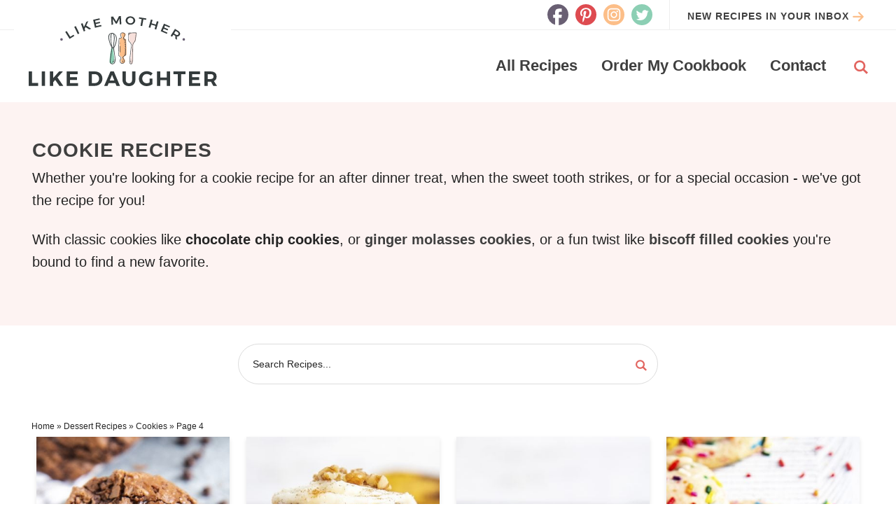

--- FILE ---
content_type: image/svg+xml
request_url: https://lmld.org/wp-content/themes/pmd-lmld/images/header.svg
body_size: 5305
content:
<svg id="Layer_1" data-name="Layer 1" xmlns="http://www.w3.org/2000/svg" viewBox="0 0 600 223.061"><defs><style>.cls-1{fill:#343b3c;}.cls-2{fill:#695f73;}.cls-3{fill:#8ccfb4;}.cls-4{fill:#fcbe88;}.cls-5{fill:#414042;}.cls-6{fill:#f7e0db;}</style></defs><path class="cls-1" d="M1748.632,1895.423h10.4v36.99h19.745v9.083h-30.145Z" transform="translate(-1748.632 -1719.159)"/><path class="cls-1" d="M1790.229,1895.423h10.4V1941.5h-10.4Z" transform="translate(-1748.632 -1719.159)"/><path class="cls-1" d="M1858.811,1941.5h-12.439l-13.3-18.89-6.582,7.306V1941.5h-10.4v-46.073h10.4v21.457l19.088-21.457h12.11l-17.376,19.153Z" transform="translate(-1748.632 -1719.159)"/><path class="cls-1" d="M1869.869,1895.423h35.081v8.622h-24.682v10h22.181v8.622h-22.181v10.2h25.406v8.622h-35.805Z" transform="translate(-1748.632 -1719.159)"/><path class="cls-1" d="M1971.887,1898.352a21.256,21.256,0,0,1,8.59,8.161,23.226,23.226,0,0,1,3.06,11.947,22.843,22.843,0,0,1-3.126,11.946,21.6,21.6,0,0,1-8.721,8.161,27.12,27.12,0,0,1-12.769,2.929h-19.153v-46.073h19.548A26.445,26.445,0,0,1,1971.887,1898.352Zm-5.43,32.58a12.558,12.558,0,0,0,4.772-5.035,15.482,15.482,0,0,0,1.712-7.372,15.184,15.184,0,0,0-1.81-7.437,13.011,13.011,0,0,0-4.937-5.1,13.868,13.868,0,0,0-7.075-1.81h-8.952v28.565h9.412A13.241,13.241,0,0,0,1966.457,1930.932Z" transform="translate(-1748.632 -1719.159)"/><path class="cls-1" d="M2028.426,1941.5l-3.62-8.951H2003.48l-3.62,8.951h-10.728l20.009-46.073h10.728l19.68,46.073Zm-21.523-17.31h14.546l-7.24-17.9Z" transform="translate(-1748.632 -1719.159)"/><path class="cls-1" d="M2060.709,1930.274a9.967,9.967,0,0,0,7.471,2.863,9.534,9.534,0,0,0,7.24-2.83q2.7-2.829,2.7-7.832v-27.052h10.4v27.052a21.287,21.287,0,0,1-2.468,10.5,16.783,16.783,0,0,1-7.076,6.845,23.182,23.182,0,0,1-10.86,2.4,23.581,23.581,0,0,1-10.926-2.4,16.888,16.888,0,0,1-7.174-6.845,21.05,21.05,0,0,1-2.5-10.5v-27.052h10.4v27.052A10.679,10.679,0,0,0,2060.709,1930.274Z" transform="translate(-1748.632 -1719.159)"/><path class="cls-1" d="M2134.064,1918.262h9.018v17.9a31.27,31.27,0,0,1-8.82,4.377,31.733,31.733,0,0,1-9.873,1.678,25.2,25.2,0,0,1-12.506-3.126,23.256,23.256,0,0,1-12.044-20.7,22.849,22.849,0,0,1,3.29-12.078,23.19,23.19,0,0,1,9.05-8.523,26.625,26.625,0,0,1,12.8-3.094,28.334,28.334,0,0,1,10.038,1.843,26.751,26.751,0,0,1,8.457,5l-5.857,7.438a19.1,19.1,0,0,0-5.924-3.818,17.525,17.525,0,0,0-6.714-1.382,14.335,14.335,0,0,0-12.571,7.207,14.6,14.6,0,0,0-1.909,7.4,14.754,14.754,0,0,0,1.942,7.47,14.315,14.315,0,0,0,12.6,7.273,15.8,15.8,0,0,0,4.41-.691,24.472,24.472,0,0,0,4.607-1.876Z" transform="translate(-1748.632 -1719.159)"/><path class="cls-1" d="M2157.429,1895.423h10.4v19.219h20.864v-19.219h10.4V1941.5h-10.4V1923.33h-20.864V1941.5h-10.4Z" transform="translate(-1748.632 -1719.159)"/><path class="cls-1" d="M2209.952,1895.423h38.5v8.82h-14.085V1941.5h-10.4v-37.253h-14.019Z" transform="translate(-1748.632 -1719.159)"/><path class="cls-1" d="M2259.316,1895.423H2294.4v8.622h-24.682v10H2291.9v8.622h-22.181v10.2h25.406v8.622h-35.806Z" transform="translate(-1748.632 -1719.159)"/><path class="cls-1" d="M2336.851,1941.5l-7.306-13.164h-10.6V1941.5h-10.4v-46.073h20.01q9.016,0,13.953,4.179t4.936,11.815a17.822,17.822,0,0,1-2.2,9.116,14.164,14.164,0,0,1-6.418,5.759l9.807,15.2Zm-17.9-21.852h9.61q4.344,0,6.68-2.007a7.341,7.341,0,0,0,2.337-5.891,7.063,7.063,0,0,0-2.337-5.759q-2.337-1.941-6.68-1.942h-9.61Z" transform="translate(-1748.632 -1719.159)"/><path class="cls-1" d="M1865.112,1769.677l4.624-2.883,11.386,18.259,10.42-6.5,2.38,3.816-15.045,9.381Z" transform="translate(-1748.632 -1719.159)"/><path class="cls-1" d="M1893.8,1753.27l4.906-2.372,11.324,23.421-4.906,2.372Z" transform="translate(-1748.632 -1719.159)"/><path class="cls-1" d="M1947.879,1759.483l-6.165,2.2-12.175-7.492-2.7,5.74,2.237,6.264-5.132,1.833-8.748-24.5,5.131-1.832,4.362,12.215,7.74-16.537,6.051-2.16-6.6,14.038Z" transform="translate(-1748.632 -1719.159)"/><path class="cls-1" d="M1953.986,1730.95l20.336-4.651.969,4.239-15.024,3.436,1.434,6.268,13.478-3.083.969,4.239-13.478,3.082,1.458,6.377,15.5-3.545.97,4.238-20.812,4.76Z" transform="translate(-1748.632 -1719.159)"/><path class="cls-1" d="M2011.2,1720.824l6.213-.331,10.314,16.234,8.446-17.236,6.213-.332,1.387,25.978-4.994.266-1-18.629-8,16.43-3.493.187-9.745-15.483,1,18.63-4.954.264Z" transform="translate(-1748.632 -1719.159)"/><path class="cls-1" d="M2081.185,1722.2a13.768,13.768,0,0,1,5.141,5.144,12.5,12.5,0,0,1-.891,13.517,13.975,13.975,0,0,1-5.777,4.479,17.538,17.538,0,0,1-15.379-1.014,13.983,13.983,0,0,1-5.138-5.2,12.506,12.506,0,0,1,.892-13.517,13.764,13.764,0,0,1,5.773-4.424,17.872,17.872,0,0,1,15.379,1.014Zm-12.693,3.055a9.163,9.163,0,0,0-3.74,2.957,8.331,8.331,0,0,0-.571,8.957,9.456,9.456,0,0,0,3.317,3.459,10.045,10.045,0,0,0,4.73,1.5,9.835,9.835,0,0,0,4.826-.874,9.177,9.177,0,0,0,3.682-3,8.3,8.3,0,0,0,1.575-4.4,8.218,8.218,0,0,0-.984-4.553,9.084,9.084,0,0,0-3.259-3.418,9.952,9.952,0,0,0-4.67-1.481A10.276,10.276,0,0,0,2068.492,1725.251Z" transform="translate(-1748.632 -1719.159)"/><path class="cls-1" d="M2100.582,1722.838l22.891,3.894-.742,4.36-8.739-1.487-3.622,21.287-5.412-.921,3.621-21.287-8.739-1.487Z" transform="translate(-1748.632 -1719.159)"/><path class="cls-1" d="M2138.13,1729.987l5.237,1.506-3.07,10.68,13.639,3.921,3.071-10.679,5.237,1.506-7.189,25-5.237-1.506,2.917-10.144-13.64-3.922-2.917,10.144-5.237-1.506Z" transform="translate(-1748.632 -1719.159)"/><path class="cls-1" d="M2179.68,1743.305l19.131,8.318-1.734,3.988-14.133-6.146-2.564,5.9,12.679,5.514-1.734,3.987-12.679-5.513-2.608,6,14.581,6.34-1.734,3.988-19.578-8.513Z" transform="translate(-1748.632 -1719.159)"/><path class="cls-1" d="M2216.032,1791.361l-.1-9.131a10.015,10.015,0,0,1-.882-.507l-5.449-3.4-4.056,6.493-4.622-2.886,13.781-22.066,10.071,6.29q4.69,2.929,6,6.509a7.9,7.9,0,0,1-.952,7.2,9.142,9.142,0,0,1-3.98,3.649,8.678,8.678,0,0,1-5.283.512l.745,10.631Zm-4.108-16.761,5.45,3.4a7.739,7.739,0,0,0,4.651,1.459,4.277,4.277,0,0,0,3.308-2.228,4.136,4.136,0,0,0,.511-3.888,7.92,7.92,0,0,0-3.371-3.507l-5.45-3.4Z" transform="translate(-1748.632 -1719.159)"/><circle class="cls-2" cx="104.533" cy="74.338" r="4.073"/><circle class="cls-2" cx="494.138" cy="74.338" r="4.073"/><path class="cls-3" d="M2006.115,1862.175a281.172,281.172,0,0,1,5.626-42.14c.027,0,.046,0,.072,0,1.106.048,2.2.087,3.31.127l1.475.061c1.077,10.954,5.752,30.482,4.209,41.281-.368,2.509-.845,5.119-2.728,7.1a7.863,7.863,0,0,1-8.442,1.751C2006.264,1868.805,2005.94,1865.158,2006.115,1862.175Z" transform="translate(-1748.632 -1719.159)"/><path class="cls-1" d="M2017.063,1866.783a6.832,6.832,0,0,0,2.728-4.664c.105-1.015-1.912-1.245-2.017-.228a5.265,5.265,0,0,1-2.018,3.615c-.873.7.424,1.987,1.307,1.277Z" transform="translate(-1748.632 -1719.159)"/><path class="cls-1" d="M2019.414,1856.684c-1.3-.146-1.469,1.431-.169,1.578s1.469-1.431.169-1.578Z" transform="translate(-1748.632 -1719.159)"/><path class="cls-1" d="M2020.428,1821.226a54.857,54.857,0,0,0,7.522-19.21c1.624-7.934,3.075-18.632-4.928-25.389-4.3-3.631-11.212-5.1-15.851-1.64-7.427,5.538-4.112,17.4-2.372,24.533a67.525,67.525,0,0,0,8.666,21.109c.61.93,2.441.338,1.826-.6a60.737,60.737,0,0,1-5.953-12.368,74.037,74.037,0,0,1-3.585-13.387c-.785-4.66-1.743-9.882.076-14.342,2.362-5.789,10.021-7.012,15.647-2.351,7.659,6.344,5.989,16.725,4.457,24.206a53.837,53.837,0,0,1-7.4,18.8c-.585.887,1.321,1.517,1.9.639Z" transform="translate(-1748.632 -1719.159)"/><path class="cls-1" d="M2018.7,1820.819c1.088-5.7,1.9-11.456,2.53-17.22.877-8.065,2.257-17.129-.285-25.256-.581-1.858-1.587-4.391-4.225-5.061a4.546,4.546,0,0,0-5.1,2.25c-1.79,2.877-1.885,6.587-2,9.786a103.209,103.209,0,0,0,.605,13.776c.7,7.117,1.744,14.25,3.157,21.335.2,1.021,2.194.824,1.99-.2-2.526-12.667-5.168-26.291-3.4-38.895.227-1.613.6-6.25,3.37-6.587,2.883-.35,3.692,3.9,4.009,5.343,1.7,7.762.67,15.931-.178,23.6-.625,5.655-1.426,11.3-2.493,16.9-.192,1,1.826,1.228,2.016.228Z" transform="translate(-1748.632 -1719.159)"/><path class="cls-1" d="M2019.255,1820.2l-4.861-.186c-.581-.022-1,.22-1.093.675a285.991,285.991,0,0,0-5.36,38.03c-.254,3.541-1.373,8.542,1.814,11.725,2.519,2.515,6.894,2.523,9.842.863,7.567-4.261,5.242-16.35,4.535-22.889-.994-9.19-3.016-18.34-3.967-27.529-.106-1.023-2.1-.819-1.989.2,1.43,13.824,6.465,28.439,4.023,42.147-.436,2.449-1.165,5.341-3.909,6.794-3.044,1.611-7.118.24-8.178-2.558a8.658,8.658,0,0,1-.418-2.67c-.239-4.672.5-9.438.973-14.059a288.243,288.243,0,0,1,4.651-29.826l-1.093.675,4.861.186c1.291.049,1.473-1.528.169-1.578Z" transform="translate(-1748.632 -1719.159)"/><path class="cls-4" d="M2043.948,1776.514c1.259-6.928,12.952-5.363,13.584.406s-4.271,8.213-4.214,11.892,6.277,2.913,6.081,6.049c-.293,6.238,2.14,41.154.424,47.172a5.117,5.117,0,0,1-.915,2c-.865,1.013-2.329,1.274-3.575,1.8a6.507,6.507,0,0,0-3.68,3.831c-.543,1.714.3,3.418,1.24,4.965,1.276,2.1,4.4,4.487,3.132,9.983s-11.16,7.8-13.331-.275,2.23-7.207,2.956-11.112-5.446-6.441-7.106-8.637.529-51.48.725-53.588,3.277-1.152,6.5-2.695S2042.686,1783.449,2043.948,1776.514Z" transform="translate(-1748.632 -1719.159)"/><path class="cls-5" d="M2047.41,1865.911a3.72,3.72,0,0,0,2.643-3.749c-.081-1.009-1.726-1.017-1.644,0a2.127,2.127,0,0,1-1.418,2.226c-.993.334-.58,1.863.419,1.527Z" transform="translate(-1748.632 -1719.159)"/><path class="cls-5" d="M2048.778,1859.225l-.088-.283c-.3-.972-1.894-.572-1.59.4l.088.282c.3.973,1.894.572,1.59-.4Z" transform="translate(-1748.632 -1719.159)"/><path class="cls-5" d="M2052.822,1843.105a10.814,10.814,0,0,0,4.989-2.37c.485-.406-.232-1.077-.715-.673a9.77,9.77,0,0,1-4.529,2.114c-.633.12-.374,1.049.255.929Z" transform="translate(-1748.632 -1719.159)"/><path class="cls-5" d="M2053.756,1838.9a17.006,17.006,0,0,0,3.933-2.157c.5-.372.006-1.207-.5-.83a16.14,16.14,0,0,1-3.685,2.058c-.588.231-.339,1.163.255.929Z" transform="translate(-1748.632 -1719.159)"/><path class="cls-5" d="M2053.315,1834.411a13.541,13.541,0,0,0,4.339-2.316c.495-.393-.222-1.063-.715-.672a12.146,12.146,0,0,1-3.879,2.059c-.608.195-.356,1.125.255.929Z" transform="translate(-1748.632 -1719.159)"/><path class="cls-5" d="M2053.863,1828.963a6.474,6.474,0,0,0,4.127-2.5c.381-.5-.492-.966-.871-.474a5.453,5.453,0,0,1-3.511,2.04c-.635.107-.375,1.035.255.93Z" transform="translate(-1748.632 -1719.159)"/><path class="cls-5" d="M2054.543,1824.105a12.96,12.96,0,0,1,2.782-1.974c.564-.3.061-1.13-.5-.831a14.025,14.025,0,0,0-2.994,2.133c-.462.43.252,1.1.715.672Z" transform="translate(-1748.632 -1719.159)"/><path class="cls-5" d="M2054.15,1818.122a8.443,8.443,0,0,0,3.556-2.941c.358-.514-.514-.986-.871-.473a7.491,7.491,0,0,1-3.188,2.583c-.585.259-.078,1.088.5.831Z" transform="translate(-1748.632 -1719.159)"/><path class="cls-5" d="M2053.667,1812.039l3.058-2.653c.478-.414-.238-1.087-.715-.673l-3.058,2.653c-.478.414.238,1.087.715.673Z" transform="translate(-1748.632 -1719.159)"/><path class="cls-5" d="M2053.1,1805.486a24.272,24.272,0,0,0,4.1-3.706c.412-.469-.3-1.147-.715-.672a23.228,23.228,0,0,1-3.891,3.548c-.509.366-.012,1.2.5.83Z" transform="translate(-1748.632 -1719.159)"/><path class="cls-5" d="M2053.734,1799.975l3.15-3.336a.491.491,0,0,0-.715-.673l-3.15,3.337a.491.491,0,0,0,.715.672Z" transform="translate(-1748.632 -1719.159)"/><path class="cls-5" d="M2052.124,1796.2a6.887,6.887,0,0,0,2.688-2.437c.338-.527-.533-1-.871-.474a5.866,5.866,0,0,1-2.32,2.08c-.569.291-.065,1.121.5.831Z" transform="translate(-1748.632 -1719.159)"/><path class="cls-5" d="M2050.3,1793.556l2.127-1.475c.517-.359.02-1.193-.5-.831l-2.127,1.475c-.518.359-.02,1.193.5.831Z" transform="translate(-1748.632 -1719.159)"/><path class="cls-5" d="M2040.76,1834.086a108.785,108.785,0,0,0-.465-18.753c-.112-1-1.757-1.013-1.644,0a108.794,108.794,0,0,1,.465,18.754c-.063,1.017,1.582,1.014,1.644,0Z" transform="translate(-1748.632 -1719.159)"/><path class="cls-5" d="M2040.391,1806.666c.915-.511.09-1.877-.826-1.365s-.089,1.876.826,1.365Z" transform="translate(-1748.632 -1719.159)"/><path class="cls-5" d="M2050.928,1854.588c-2.016-3.476-.945-6.307,2.9-8a11.059,11.059,0,0,0,2.243-1.017,6.145,6.145,0,0,0,2.131-4.349,65.567,65.567,0,0,0,.376-10.429c-.074-9.3-.573-18.583-.9-27.872-.091-2.549.508-6.018-.2-8.484-.412-1.434-1.721-1.973-2.986-2.6-1.456-.72-3.023-1.2-2.954-3.2.049-1.41,1.211-2.771,1.946-3.933,1.984-3.135,3.6-7.57.651-10.672a9.4,9.4,0,0,0-10.233-1.765c-4.277,2.072-4.17,7.329-2.593,11.068.414.981,1.467,2.2,1.608,3.222.281,2.032-2.01,2.034-3.651,2.348s-3,.539-3.462,2.247a23.039,23.039,0,0,0-.265,4.75q-.233,5.058-.419,10.117c-.324,8.594-.605,17.193-.675,25.793-.026,3.245-.06,6.5.121,9.746.082,1.457.035,2.958.925,4.174,1.754,2.4,5.958,3.383,6.643,6.557.541,2.507-2.025,3.805-2.949,5.8-1.705,3.681-.03,9.72,3.683,11.763a8.247,8.247,0,0,0,10.057-2.2c3.468-4.448.593-9.145-1.991-13.06-.565-.856-1.989-.066-1.421.794,1.184,1.794,2.686,3.359,3.148,5.513.69,3.214-.522,6.474-3.758,7.753-6.157,2.435-10.913-5.6-7.914-10.478,1.475-2.4,3.807-3.94,2.442-7.078-1.349-3.1-5.771-4.055-6.97-6.946-.645-1.554-.319-3.966-.351-5.605-.065-3.318-.032-6.637.017-9.955.112-7.523.353-15.045.637-22.564q.174-4.621.379-9.24c.063-1.4-.3-3.752.252-5.074,1.048-2.518,6.594-.646,7.413-3.838.277-1.077-.528-2.246-.994-3.156-1.462-2.853-3.252-7.174-.634-9.987,1.917-2.06,5.563-2.047,7.974-.876,3.5,1.7,3.425,5.41,1.873,8.442-1.256,2.453-4.44,5.551-2.771,8.52.746,1.326,2.174,1.686,3.426,2.4,1.837,1.045,2.194,1.871,2.2,3.76.009,3.09.159,6.181.28,9.268.365,9.3.873,18.613.78,27.921-.043,4.245.514,8.142-3.526,10.9-2.115,1.445-4.256,1.862-5.147,4.571-.679,2.066.2,3.95,1.245,5.751C2050.021,1856.27,2051.442,1855.476,2050.928,1854.588Z" transform="translate(-1748.632 -1719.159)"/><path class="cls-6" d="M2093.006,1772.248c.008.222-1.291,25.989-5.407,29.429s-5.192,7.193-5.555,13.962-.126,41.408-1.031,49.945-8.032,6.874-8.616,1.89,3.861-38.734,5.053-50.584-3.5-13.119-7.091-17.545-.937-26.112-.937-26.112S2093,1772.032,2093.006,1772.248Z" transform="translate(-1748.632 -1719.159)"/><path class="cls-5" d="M2067.4,1776.913l3.506-3.735c.4-.422-.214-1.082-.611-.66l-3.506,3.735c-.4.422.215,1.082.611.66Z" transform="translate(-1748.632 -1719.159)"/><path class="cls-5" d="M2067.484,1780.15a71.809,71.809,0,0,1,6.136-7.1c.406-.412-.206-1.071-.611-.66a71.951,71.951,0,0,0-6.137,7.1c-.349.462.259,1.126.612.66Z" transform="translate(-1748.632 -1719.159)"/><path class="cls-5" d="M2073.358,1861.545a6.769,6.769,0,0,0,.345,5.14c.423.875,1.649.1,1.227-.774a5.129,5.129,0,0,1-.2-3.958.715.715,0,1,0-1.37-.408Z" transform="translate(-1748.632 -1719.159)"/><path class="cls-5" d="M2074.54,1856.266l-.187.008c-.911.038-.915,1.571,0,1.533l.187-.008c.911-.038.916-1.571,0-1.533l-.187.008c-.911.038-.915,1.571,0,1.533l.187-.008c.911-.038.916-1.571,0-1.533Z" transform="translate(-1748.632 -1719.159)"/><path class="cls-5" d="M2066.585,1773.217a108.758,108.758,0,0,0-.884,17.837c.124,2.761.26,6.1,1.765,8.453,1.732,2.713,4.606,4.23,6.06,7.23,2.011,4.149,1.21,9.126.718,13.574-.445,4.032-.924,8.059-1.4,12.088-1.036,8.839-2.119,17.681-2.9,26.552-.36,4.114-1.911,11.347,2.981,13.13,6.264,2.283,6.8-7.259,6.982-11.531.644-15.288-.3-30.72.778-45.974.215-3.035.63-6.151,2.15-8.779,1.047-1.812,2.7-2.8,3.851-4.443,1.8-2.569,2.323-6.422,2.857-9.493a133.177,133.177,0,0,0,2.038-19.63.76.76,0,0,0-.351-.662c-.927-.437-2.409-.1-3.385-.066-2.72.094-5.44.22-8.159.345q-6.2.285-12.4.6c-.91.046-.915,1.579,0,1.533q8.41-.429,16.822-.8c1.447-.062,2.894-.123,4.341-.168.445-.014,1.938.224,2.337-.036-3.087,2.007-.426-1.214-.631-.64-.033.094.038.293-.018.371a4.578,4.578,0,0,0-.071,1.234q-.147,2.426-.356,4.847c-.358,4.238-.811,8.478-1.538,12.662-.551,3.168-1.056,7.252-3.209,9.663-3.1,3.469-4.869,6.093-5.473,11.057a93.032,93.032,0,0,0-.446,10.061c-.122,9.491-.13,18.984-.3,28.475-.07,3.99-.139,7.985-.366,11.968a15.955,15.955,0,0,1-.933,5.744c-1.2,2.6-4.273,3.3-5.887.685-1.291-2.092-.556-5.711-.376-8.034.348-4.506.835-9,1.329-13.489,1.033-9.387,2.216-18.754,3.236-28.143.517-4.763,1.073-10-1.428-14.266-1.9-3.232-5.622-5-6.581-8.817-1.8-7.178-.628-15.855.254-23.141C2068.123,1772.242,2066.7,1772.251,2066.585,1773.217Z" transform="translate(-1748.632 -1719.159)"/></svg>

--- FILE ---
content_type: text/plain; charset=utf-8
request_url: https://ads.adthrive.com/http-api/cv2
body_size: 5423
content:
{"om":["00xbjwwl","04897otm","07qjzu81","0cpicd1q","0hly8ynw","0iyi1awv","0kl5wonw","0s298m4lr19","0sm4lr19","1","1011_302_56233468","1011_302_56233470","1011_302_56233474","1011_302_56233497","1011_302_56241522","1011_302_56273321","1011_302_56273331","1011_302_56273337","1011_302_56862480","1011_302_57035139","1011_302_57035160","102011_cr_239_423a19bfd07892a3a87fc9a5ffd5f515","102017_574172_ssl","1028_8728253","10310289136970_567405900","10310289136970_567405989","10ua7afe","110_584799581434975825","11142692","11509227","11769257","1185:1610326628","11896988","12010080","12010084","12010088","12174192","124682_772","124843_10","124844_24","124848_8","124853_8","126xosdr","12850756","12gfb8kp","1891/84806","1891/84814","1g5heict","1h7yhpl7","201839500","202430_200_EAAYACogfp82etiOdza92P7KkqCzDPazG1s0NmTQfyLljZ.q7ScyBDr2wK8_","202469197","206_547788","206_549410","2132:43435717","2132:43435725","2132:44848335","2132:45919811","2132:45935979","2132:45999652","2149:11769257","2249:650662457","2249:665741101","2249:674673691","2249:674673728","2249:691910064","2249:705239031","2307:0gpaphas","2307:4c9wb6f0","2307:5j2wfnhs","2307:66r1jy9h","2307:6wbm92qr","2307:7uqs49qv","2307:88rv7n3t","2307:8dcdpkib","2307:8orkh93v","2307:9aisslzz","2307:9nex8xyd","2307:9ofmoaig","2307:at2pj4cu","2307:c0mw623r","2307:cjlwanai","2307:f04zcoco","2307:gd373wr7","2307:gi7efte4","2307:gj0xdd62","2307:hl6onnny","2307:hxxvnqg0","2307:ib54byn2","2307:iub967ae","2307:jzqxffb2","2307:kr427sl9","2307:m6ced65q","2307:mfsmf6ch","2307:nwbpobii","2307:o5diuqyc","2307:o8icj9qr","2307:owpdp17p","2307:pj4s1p9u","2307:plth4l1a","2307:ppn03peq","2307:pvgx7ymi","2307:r8iau6rq","2307:s2ahu2ae","2307:s4s41bit","2307:szopg7lx","2307:u4atmpu4","2307:v958nz4c","2307:wg6d64ah","2307:wxfnrapl","2307:wxzrfcvs","2307:x7xpgcfc","2307:xc88kxs9","2307:z6qg0sig","2307:zjn6yvkc","2307:zp0ia0an","2307:zsvdh1xi","23595974","23t9uf9c","2409_15064_70_85445193","2409_25495_176_CR52241421","2409_25495_176_CR52246439","24765488","25_87z6cimm","25_8b5u826e","25_cfnass1q","25_g511rwow","25_sgaw7i5o","25_sqmqxvaf","25_ti0s3bz3","25_utberk8n","25_vfvpfnp8","25_yi6qlg3p","2662_200562_8166427","2662_200562_8168520","2676:85402277","2676:85690708","2676:86082699","2676:86082701","2676:86082782","2676:86082794","2676:86083008","2676:86087985","2676:86698138","2676:86739704","2676:87046900","2676:87111875","2715_9888_262592","28933536","29414696","2974:8154407","2974:8168472","2fe57c84-903e-47e0-8054-35479b374b2e","2ud6yh0p","2whm7rx3","3018/7d9f2aa7bd3d5093dd2f5f97a1b342e1","3018/cd2998e101b5f5d108a9d90e2bee2e18","308_125203_21","308_125204_13","33145655","33419360","33593946","33605181","33652172","34182009","34eys5wu","3636:6286606","3646_185414_T26335189","3658_104709_hl6onnny","3658_106750_nbbqie61","3658_134479_szopg7lx","3658_1406006_T26266020","3658_1406006_T26266040","3658_1406006_T26266044","3658_142885_T26442534","3658_15078_wxzrfcvs","3658_15211_pqmap2ix","3658_15756_cjlwanai","3658_193430_u9vfnfew","3658_203382_o8icj9qr","3658_22070_9aisslzz","3658_22070_eyprp485","3658_24589_T26477918","3658_252262_T26565232","3658_68620_T26526141","3658_93957_T26479487","3702_139777_T26561386","381513943572","3822:24417995","39989240","39989249","3eygb4a4","3hkzqiet","3k298p5kuh1","3kp5kuh1","3x0i061s","409_216326","409_225976","409_227230","41206445","42231859","42231876","42604842","43919974","43919976","43919986","43a7ptxe","44023623","44629254","458901553568","45980824","47192068","47633464","481703827","48417837","485027845327","48877306","4941614","4947806","4aqwokyz","4c9wb6f0","4cp2j2b8","4etfwvf1","4fk9nxse","514819301","52136743","52734146","5316_139700_3cdf5be4-408f-43d7-a14f-b5d558e7b1b2","5316_139700_44d12f53-720c-4d77-aa3f-2c657f68dcfa","5316_139700_4d1cd346-a76c-4afb-b622-5399a9f93e76","5316_139700_6aefc6d3-264a-439b-b013-75aa5c48e883","5316_139700_6c959581-703e-4900-a4be-657acf4c3182","5316_139700_72add4e5-77ac-450e-a737-601ca216e99a","5316_139700_76cc1210-8fb0-4395-b272-aa369e25ed01","5316_139700_b801ca60-9d5a-4262-8563-b7f8aef0484d","5316_139700_bd0b86af-29f5-418b-9bb4-3aa99ec783bd","5316_139700_cbda64c5-11d0-46f9-8941-2ca24d2911d8","5316_139700_e57da5d6-bc41-40d9-9688-87a11ae6ec85","5316_139700_fd97502e-2b85-4f6c-8c91-717ddf767abc","53v6aquw","547788","549410","5510:2whm7rx3","5510:5wde916w","5510:lqcu63ci","5510:m7oqeimq","5510:q855phcn","5510:wu5bm8g3","5510:x0ybtbv9","55763523","557_409_220139","557_409_220363","557_409_223589","557_409_228055","557_409_228085","559992","56341213","5636:12023784","5636:12023788","564549740","56635945","5826591541","588062576109","591536735774266318","593990134972947703","59664236","59664270","59873223","59873231","5azq6tsm","5g9x6tt0","5j2wfnhs","5l03u8j0","5wde916w","6026507537","6026599647","60638194","609577512","60966179","60969286","60f5a06w","61210719","61444664","61563729","618876699","618980679","619089559","61916211","61916229","61932920","62187798","6226527055","6226530649","6226563631","6226563661","624333042214","6250_66552_1135393414","6250_66552_1165892183","627506494","628013471","628013474","628015148","628086965","628153053","628153173","628222860","628223277","628360579","628360582","628444259","628444349","628444433","628444439","628456379","628456382","628456391","628622163","628622169","628622172","628622178","628622241","628622244","628622247","628622250","628683371","628687043","628687157","628687460","628687463","628803013","628841673","629007394","629009180","629167998","629168001","629168010","629168565","629171196","629171202","629234167","629573857","62978299","62978305","62980385","62981075","63037884","630928655","63093165","63189964","63220448","63224536","632270819","632284028","632426865","632526247","632542639","6326509215","6326509237","6365_61796_784880263591","6365_61796_785326944621","6365_61796_793380707033","636910768489","63barbg1","644877544","651637459","651637462","6547_67916_RGr9T6oAJ8UecEoB66K1","659216891404","659713728691","66m08xhz","673375558002","680597458938","683821359302","699227395","6ejtrnf9","6l5qanx0","6qh50f77","6wbm92qr","6zt4aowl","702397981","702423494","705115233","705115332","705115442","705115523","705127202","708727053","717200291676","720334099112","720334099872","73mggl4h","74243_74_18482789","74243_74_18482790","74243_74_18482791","74243_74_18482792","77298gj3an4","77gj3an4","78827824","794699395351","795411476346","795525992576","7969_149355_43422062","7969_149355_44848335","7969_149355_45195379","7969_149355_45935979","7ort8nmm","8152859","8152879","8160967","8193073","8193076","8193078","86082706","86509229","8831024240_564549740","8b5u826e","8becnbf0","8orkh93v","8ugy5vhx","8ul426rx","8vksyva6","8w4klwi4","9057/0328842c8f1d017570ede5c97267f40d","9057/0da634e56b4dee1eb149a27fcef83898","9057/211d1f0fa71d1a58cabee51f2180e38f","9057/dd7318a7d95d5a7a6d9f5e7bf8fc01cd","90_12764879","9242758","93_ozjg3ycj","9598847","97_8152859","97_8152879","97_8193073","9925w9vu","9a05ba58","9aisslzz","9d5f8vic","9nex8xyd","9ttmw0rw","UVTSxpXK5RI","a2298uqytjp","a3fs8a8c","a3ts2hcp","alhocaus","arkbrnjf","axw5pt53","b3dfwyv7","b4fc2141","b5idbd4d","b90cwbcd","bd5xg6f6","bmp4lbzm","bpecuyjx","bwthmrr1","by298qkk79m","byqkk79m","c0mw623r","c1hsjx06","c6alwlug","cjlwanai","ckmb4c3j","cp5md72y","cr-1oplzoysu9vd","cr-2fk8jsdlubwe","cr-8itw2d8r87rgv2","cr-98txxk5qubxf","cr-9muaavbiu9vd","cr-aawz2m6pubwj","cr-cho5tqv9ubwe","cr-dgoj26rbuatj","cr-j4fdgk8buatj","cr-n6ts81bduatj","cr-n6ts81bdubwe","cr-r5fqbsaru9vd","cr-r5fqbsarubwe","csa082xz","ct0wxkj7","d7jlfyzd","ddr52z0n","dft15s69","e2c76his","efvt03on","er298dsqbfc","erdsqbfc","ey8vsnzk","f04zcoco","f0u03q6w","fb1kd5h9","fjzzyur4","fpbj0p83","ftc00m9l","g7298oe6jgi","g72svoph","g7oe6jgi","gbwct10b","gi7efte4","heyp82hb","hffavbt7","hgrz3ggo","hhfvml3d","hu17lm1b","hueqprai","i2aglcoy","iaqttatc","ib29854byn2","ib54byn2","iifutzct","ivelboni","iwc7djbc","j1xlxeqb","j4r0agpc","jaewo2n1","k0zxl8v3","kewggb2d","kk5768bd","ksrdc5dk","ktdcyqzy","lc1wx7d6","ld4s8rgs","le298b6igu0","leb6igu0","lv9r1zs2","m6ced65q","m7oqeimq","m8bu8w55","mkzzyvlu","n8298qy2gzk","n8w0plts","nbbqie61","niaytq9d","nnkhm999","nnx7xbb1","nwbpobii","nx0p7cuj","o15rnfuc","o5diuqyc","o8icj9qr","o9a2iujw","of8dd9pr","ofoon6ir","oj70mowv","op9gtamy","ouycdkmq","owg2zchv","oz31jrd0","ozjg3ycj","p28f3jtb","pfshhvkw","pl298th4l1a","plth4l1a","pm9dmfkk","ppn03peq","prcz3msg","pz8lwofu","q855phcn","q9frjgsw","qlhur51f","qp9gc5fs","qt09ii59","qx298169s69","r1298vz35ov","r1vz35ov","riaslz7g","ru42zlpb","rxj4b6nw","s0mrb2er","s2ahu2ae","s4s41bit","sbkk6qvv","sd298eo60cf","sflyeogy","sj78qu8s","sqmqxvaf","ssnofwh5","szopg7lx","t2dlmwva","ti0s3bz3","tqkwe7qg","u2x4z0j8","u4atmpu4","u9298vfnfew","u9ardq0d","u9vfnfew","uNt3VGu95GY","ui298s65v79","uis65v79","ut42112berk8n","uykfdhoc","v929858nz4c","vdcb5d4i","ven7pu1c","vkujcuwp","vwg10e52","weipc92n","wix9gxm5","wk1hlak8","wk8exctl","wmvnyrcb","wu5bm8g3","wx298zrfcvs","wxbau47f","wxfnrapl","x0ybtbv9","xc29888kxs9","xc88kxs9","xnx5isri","xtxa8s2d","xwhet1qh","y1n5jppo","y4uyy2em","yass8yy7","yi6qlg3p","ytuambqc","z6uhig3e","zaiy3lqy","zby700y5","zfexqyi5","zj298n6yvkc","zpm9ltrh","zqr5evgv","zs3aw5p8","zsvdh1xi","zv298fjb0vm","zvfjb0vm","zw6jpag6","2343608","2343609","2343612","2343613","2344374","2344375","2344386","5700:672549180","5700:672552173","638791959","638794438","643846157","672549180","672552173","707249248","7942757","7967351","7979132","7979135","cr-e9x05e8u27sm0","cr-e9x05e8u27uiu","cr-e9x05e8u27vix","cr-e9x05e8u27vjv","cr-e9x05h3s17sm0","cr-e9x05h3s17uiu","cr-e9x05h3s17vix","cr-e9x05h3s17vjv","cr-eas10j0u07sm0","cr-eas10j0u07uiu","cr-eas10j0u07vix","cr-edry0m0xt7sm0","cr-f6wv0m1t17sm0","cr-f6wv0m1t17uiu","f9cpze7e","nodohvfi","qnqfz5kx","t8wl12j1"],"pmp":[],"adomains":["123notices.com","1md.org","about.bugmd.com","acelauncher.com","adameve.com","akusoli.com","allyspin.com","arthrozene.com","askanexpertonline.com","atomapplications.com","bassbet.com","betsson.gr","biz-zone.co","bizreach.jp","braverx.com","bubbleroom.se","bugmd.com","buydrcleanspray.com","buysplashcleaner.com","byrna.com","capitaloneshopping.com","clarifion.com","combatironapparel.com","controlcase.com","convertwithwave.com","cotosen.com","countingmypennies.com","couponthatworks.com","cratedb.com","croisieurope.be","cs.money","dallasnews.com","definition.org","derila-ergo.com","dhgate.com","dhs.gov","displate.com","dothisforliver.com","easyprint.app","easyrecipefinder.co","easyview.app","ebook1g.peptidesciences.com","fabpop.net","familynow.club","filejomkt.run","fla-keys.com","folkaly.com","g123.jp","gameswaka.com","getbugmd.com","getconsumerchoice.com","getcubbie.com","gowavebrowser.co","gowdr.com","gransino.com","gratefulfinance.com","grosvenorcasinos.com","guard.io","hashtagchatter.com","hero-wars.com","holts.com","instantbuzz.net","investmentguru.com","itsmanual.com","jackpotcitycasino.com","justanswer.com","justanswer.es","la-date.com","lightinthebox.com","liverhealthformula.com","liverrenew.com","local.com","lovehoney.com","lowerjointpain.com","lulutox.com","lumoslearning.com","lymphsystemsupport.com","manuals-help.com","manualsdirectory.org","meccabingo.com","medimops.de","mensdrivingforce.com","millioner.com","miniretornaveis.com","mobiplus.me","mxplayer.in","myiq.com","nailfungus.ca","national-lottery.co.uk","naturalhealthreports.net","nbliver360.com","nervepaindiscovery.com","nikke-global.com","nordicspirit.co.uk","nuubu.com","onlinemanualspdf.co","original-play.com","outliermodel.com","paperela.com","paradisestays.site","parasiterelief.com","parasitesnomore.com","peta.org","photoshelter.com","plannedparenthood.org","playvod-za.com","printeasilyapp.com","printwithwave.com","profitor.com","prostaluxformula.com","quicklearnx.com","quickrecipehub.com","rakuten-sec.co.jp","rangeusa.com","refinancegold.com","robocat.com","royalcaribbean.com","saba.com.mx","shift.com","simple.life","spinbara.com","systeme.io","taboola.com","tackenberg.de","temu.com","tenfactorialrocks.com","theoceanac.com","topaipick.com","totaladblock.com","twinkl.com","usconcealedcarry.com","vagisil.com","vegashero.com","vegogarden.com","veryfast.io","viewmanuals.com","viewrecipe.net","viewtemplates.com","votervoice.net","vuse.com","wavebrowser.co","wavebrowserpro.com","weareplannedparenthood.org","winred.com","xiaflex.com","yourchamilia.com"]}

--- FILE ---
content_type: image/svg+xml
request_url: https://lmld.org/wp-content/themes/pmd-lmld/images/instagram.svg
body_size: 524
content:
<svg id="Layer_1" data-name="Layer 1" xmlns="http://www.w3.org/2000/svg" viewBox="0 0 39.718 39.637"><defs><style>.cls-1{fill:#fcbe88;}</style></defs><path class="cls-1" d="M-85.178,58.714A19.7,19.7,0,0,1-65.319,78.491,19.823,19.823,0,0,1-85.178,98.35a19.823,19.823,0,0,1-19.859-19.859A19.753,19.753,0,0,1-85.178,58.714ZM-97.446,81.2c0,.943.082,1.847.123,2.749a7.057,7.057,0,0,0,2.051,4.719,6.822,6.822,0,0,0,4.719,2.011c.861.041,1.8.082,2.708.082h2.708c.862,0,1.764.082,2.708,0,.9-.041,1.846-.041,2.749-.082a6.479,6.479,0,0,0,4.637-2.011,6.534,6.534,0,0,0,2.051-4.719c.082-1.765.123-3.61.123-5.457s-.082-3.693-.123-5.457a6.445,6.445,0,0,0-2.051-4.719,6.313,6.313,0,0,0-4.637-1.969c-.985-.041-1.887-.082-2.831-.082h-5.416c-.944,0-1.847.082-2.749.082a6.569,6.569,0,0,0-4.6,1.928,6.953,6.953,0,0,0-2.051,4.678c-.041.82-.041,1.764-.123,2.708-.042.861-.042,1.806-.042,2.749S-97.446,80.256-97.446,81.2Zm2.338-8.165a5.236,5.236,0,0,1,1.354-3.2,5.2,5.2,0,0,1,3.2-1.313c.779-.041,1.682.041,2.544-.041.943-.041,1.846-.041,2.79-.041s1.846.041,2.749.041c.944,0,1.8,0,2.626.041a4.847,4.847,0,0,1,3.282,1.4,4.8,4.8,0,0,1,1.354,3.242c.083,1.6.124,3.364.124,5.334,0,1.888-.082,3.692-.124,5.416a4.263,4.263,0,0,1-1.354,3.2,5.008,5.008,0,0,1-3.282,1.355q-1.232.123-2.585.123h-5.416c-.944,0-1.847-.041-2.667-.123a5.039,5.039,0,0,1-3.2-1.355,4.726,4.726,0,0,1-1.4-3.282c-.123-1.519-.164-3.405-.164-5.375C-95.272,76.439-95.231,74.675-95.108,73.034Zm5.54,9.93a5.734,5.734,0,0,0,4.39,1.886,5.863,5.863,0,0,0,4.39-1.886A6.156,6.156,0,0,0-78.9,78.573,6.2,6.2,0,0,0-80.788,74.1a5.9,5.9,0,0,0-4.39-1.888,5.9,5.9,0,0,0-4.39,1.888,6.2,6.2,0,0,0-1.888,4.472A6.376,6.376,0,0,0-89.568,82.964Zm1.518-7.345a4.1,4.1,0,0,1,2.872-1.19,4.106,4.106,0,0,1,2.872,1.19,4.051,4.051,0,0,1,1.149,2.954,3.683,3.683,0,0,1-1.149,2.79A3.686,3.686,0,0,1-85.178,82.6a3.685,3.685,0,0,1-2.872-1.232,3.683,3.683,0,0,1-1.149-2.79A4.051,4.051,0,0,1-88.05,75.619Zm9.191-1.97c1.025,0,1.477-.492,1.477-1.436,0-1.026-.452-1.436-1.477-1.436-.944,0-1.436.41-1.436,1.436A1.28,1.28,0,0,0-78.859,73.649Z" transform="translate(105.037 -58.714)"/></svg>

--- FILE ---
content_type: image/svg+xml
request_url: https://lmld.org/wp-content/themes/pmd-lmld/images/twitter.svg
body_size: 136
content:
<svg id="Layer_1" data-name="Layer 1" xmlns="http://www.w3.org/2000/svg" viewBox="0 0 39.718 39.678"><defs><style>.cls-1{fill:#8ccfb4;}</style></defs><path class="cls-1" d="M-28.567,58.714A19.736,19.736,0,0,1-8.708,78.532,19.849,19.849,0,0,1-28.567,98.391,19.848,19.848,0,0,1-48.425,78.532,19.813,19.813,0,0,1-28.567,58.714ZM-15.6,71.926a10.868,10.868,0,0,1-2.913.738A4.539,4.539,0,0,0-16.339,70c-.862.616-2.3,2.134-3.16,1.231a4.6,4.6,0,0,0-3.528-1.6,4.97,4.97,0,0,0-3.488,1.395,4.8,4.8,0,0,0-1.436,3.529,3.388,3.388,0,0,0,.164,1.067A13.746,13.746,0,0,1-33.531,74.1a14.275,14.275,0,0,1-4.513-3.529,4.857,4.857,0,0,0-.7,2.38A4.757,4.757,0,0,0-36.486,77.1a4.9,4.9,0,0,1-2.256-.615v.082a4.9,4.9,0,0,0,1.149,3.159,4.3,4.3,0,0,0,2.872,1.642,13.592,13.592,0,0,1-1.354.164,3.6,3.6,0,0,1-.9-.041,6.025,6.025,0,0,0,1.683,2.421,4.713,4.713,0,0,0,2.913.984C-34.188,86.328-36.2,86.7-38.5,86.984a6.079,6.079,0,0,1-1.231,0,13.95,13.95,0,0,0,7.591,2.134c4.554,0,7.96-1.478,10.381-4.555A15.061,15.061,0,0,0-18.1,75.085v-.574A14.8,14.8,0,0,0-15.6,71.926Z" transform="translate(48.425 -58.714)"/></svg>